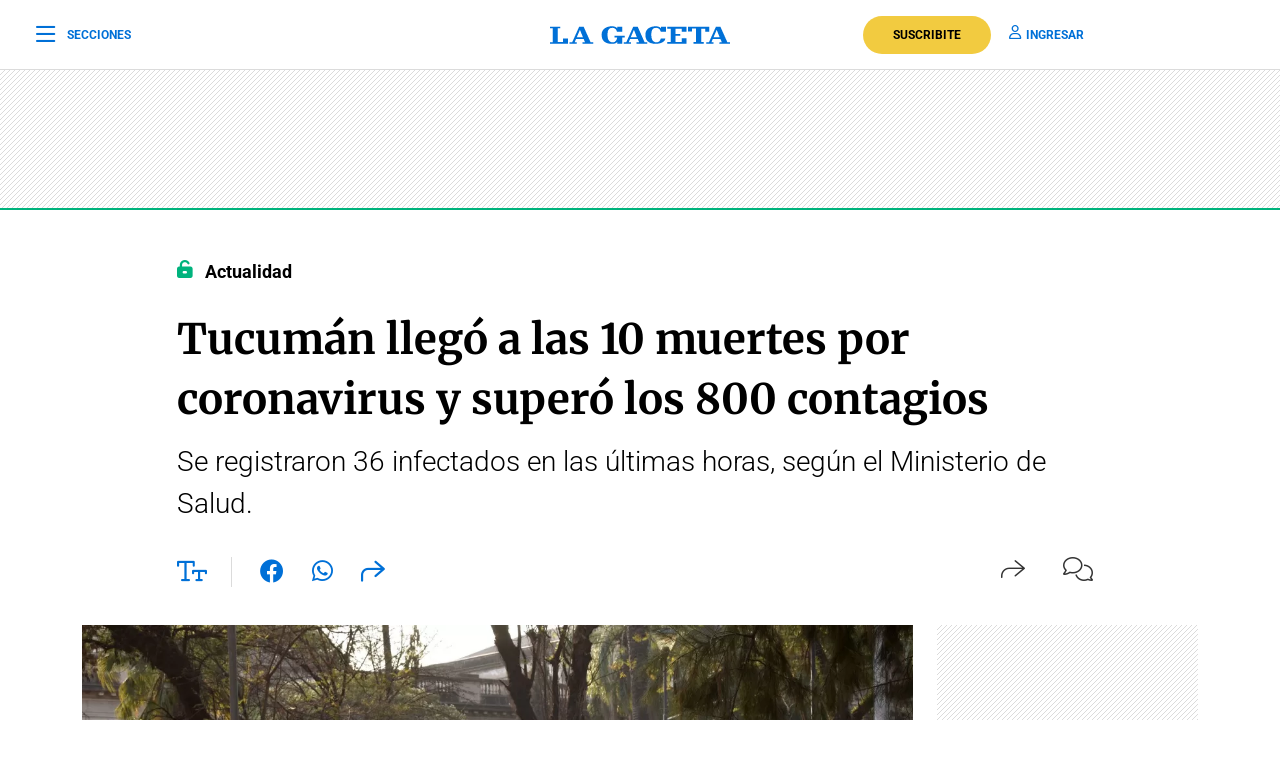

--- FILE ---
content_type: text/html; charset=utf-8
request_url: https://www.google.com/recaptcha/api2/aframe
body_size: 137
content:
<!DOCTYPE HTML><html><head><meta http-equiv="content-type" content="text/html; charset=UTF-8"></head><body><script nonce="G033AGgFDDdLxzwMl8SiBg">/** Anti-fraud and anti-abuse applications only. See google.com/recaptcha */ try{var clients={'sodar':'https://pagead2.googlesyndication.com/pagead/sodar?'};window.addEventListener("message",function(a){try{if(a.source===window.parent){var b=JSON.parse(a.data);var c=clients[b['id']];if(c){var d=document.createElement('img');d.src=c+b['params']+'&rc='+(localStorage.getItem("rc::a")?sessionStorage.getItem("rc::b"):"");window.document.body.appendChild(d);sessionStorage.setItem("rc::e",parseInt(sessionStorage.getItem("rc::e")||0)+1);localStorage.setItem("rc::h",'1769825590872');}}}catch(b){}});window.parent.postMessage("_grecaptcha_ready", "*");}catch(b){}</script></body></html>